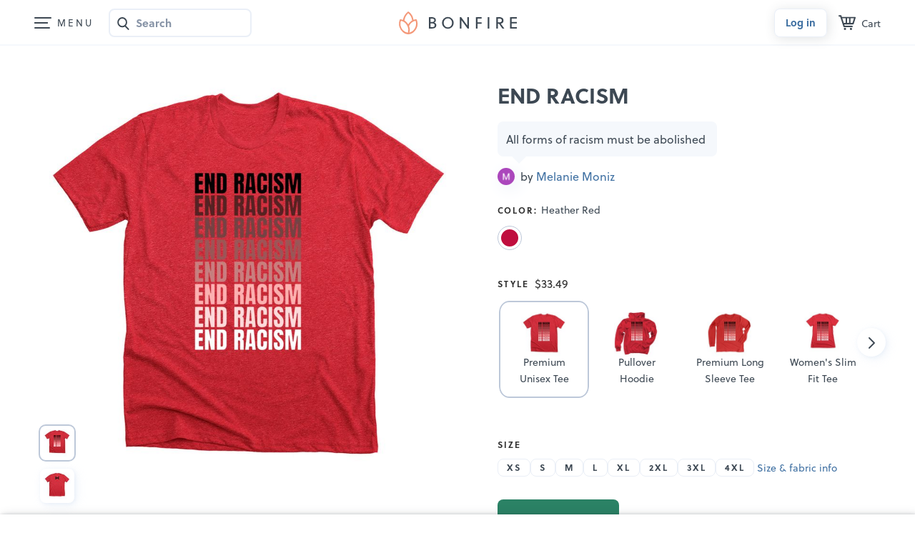

--- FILE ---
content_type: text/html; charset=utf-8
request_url: https://www.google.com/recaptcha/api2/anchor?ar=1&k=6LeCxK8qAAAAAGMfQOUPUf3O4yFZqEPf8UW15UZe&co=aHR0cHM6Ly93d3cuYm9uZmlyZS5jb206NDQz&hl=en&v=PoyoqOPhxBO7pBk68S4YbpHZ&size=invisible&anchor-ms=20000&execute-ms=30000&cb=36i2w7faqmtz
body_size: 48657
content:
<!DOCTYPE HTML><html dir="ltr" lang="en"><head><meta http-equiv="Content-Type" content="text/html; charset=UTF-8">
<meta http-equiv="X-UA-Compatible" content="IE=edge">
<title>reCAPTCHA</title>
<style type="text/css">
/* cyrillic-ext */
@font-face {
  font-family: 'Roboto';
  font-style: normal;
  font-weight: 400;
  font-stretch: 100%;
  src: url(//fonts.gstatic.com/s/roboto/v48/KFO7CnqEu92Fr1ME7kSn66aGLdTylUAMa3GUBHMdazTgWw.woff2) format('woff2');
  unicode-range: U+0460-052F, U+1C80-1C8A, U+20B4, U+2DE0-2DFF, U+A640-A69F, U+FE2E-FE2F;
}
/* cyrillic */
@font-face {
  font-family: 'Roboto';
  font-style: normal;
  font-weight: 400;
  font-stretch: 100%;
  src: url(//fonts.gstatic.com/s/roboto/v48/KFO7CnqEu92Fr1ME7kSn66aGLdTylUAMa3iUBHMdazTgWw.woff2) format('woff2');
  unicode-range: U+0301, U+0400-045F, U+0490-0491, U+04B0-04B1, U+2116;
}
/* greek-ext */
@font-face {
  font-family: 'Roboto';
  font-style: normal;
  font-weight: 400;
  font-stretch: 100%;
  src: url(//fonts.gstatic.com/s/roboto/v48/KFO7CnqEu92Fr1ME7kSn66aGLdTylUAMa3CUBHMdazTgWw.woff2) format('woff2');
  unicode-range: U+1F00-1FFF;
}
/* greek */
@font-face {
  font-family: 'Roboto';
  font-style: normal;
  font-weight: 400;
  font-stretch: 100%;
  src: url(//fonts.gstatic.com/s/roboto/v48/KFO7CnqEu92Fr1ME7kSn66aGLdTylUAMa3-UBHMdazTgWw.woff2) format('woff2');
  unicode-range: U+0370-0377, U+037A-037F, U+0384-038A, U+038C, U+038E-03A1, U+03A3-03FF;
}
/* math */
@font-face {
  font-family: 'Roboto';
  font-style: normal;
  font-weight: 400;
  font-stretch: 100%;
  src: url(//fonts.gstatic.com/s/roboto/v48/KFO7CnqEu92Fr1ME7kSn66aGLdTylUAMawCUBHMdazTgWw.woff2) format('woff2');
  unicode-range: U+0302-0303, U+0305, U+0307-0308, U+0310, U+0312, U+0315, U+031A, U+0326-0327, U+032C, U+032F-0330, U+0332-0333, U+0338, U+033A, U+0346, U+034D, U+0391-03A1, U+03A3-03A9, U+03B1-03C9, U+03D1, U+03D5-03D6, U+03F0-03F1, U+03F4-03F5, U+2016-2017, U+2034-2038, U+203C, U+2040, U+2043, U+2047, U+2050, U+2057, U+205F, U+2070-2071, U+2074-208E, U+2090-209C, U+20D0-20DC, U+20E1, U+20E5-20EF, U+2100-2112, U+2114-2115, U+2117-2121, U+2123-214F, U+2190, U+2192, U+2194-21AE, U+21B0-21E5, U+21F1-21F2, U+21F4-2211, U+2213-2214, U+2216-22FF, U+2308-230B, U+2310, U+2319, U+231C-2321, U+2336-237A, U+237C, U+2395, U+239B-23B7, U+23D0, U+23DC-23E1, U+2474-2475, U+25AF, U+25B3, U+25B7, U+25BD, U+25C1, U+25CA, U+25CC, U+25FB, U+266D-266F, U+27C0-27FF, U+2900-2AFF, U+2B0E-2B11, U+2B30-2B4C, U+2BFE, U+3030, U+FF5B, U+FF5D, U+1D400-1D7FF, U+1EE00-1EEFF;
}
/* symbols */
@font-face {
  font-family: 'Roboto';
  font-style: normal;
  font-weight: 400;
  font-stretch: 100%;
  src: url(//fonts.gstatic.com/s/roboto/v48/KFO7CnqEu92Fr1ME7kSn66aGLdTylUAMaxKUBHMdazTgWw.woff2) format('woff2');
  unicode-range: U+0001-000C, U+000E-001F, U+007F-009F, U+20DD-20E0, U+20E2-20E4, U+2150-218F, U+2190, U+2192, U+2194-2199, U+21AF, U+21E6-21F0, U+21F3, U+2218-2219, U+2299, U+22C4-22C6, U+2300-243F, U+2440-244A, U+2460-24FF, U+25A0-27BF, U+2800-28FF, U+2921-2922, U+2981, U+29BF, U+29EB, U+2B00-2BFF, U+4DC0-4DFF, U+FFF9-FFFB, U+10140-1018E, U+10190-1019C, U+101A0, U+101D0-101FD, U+102E0-102FB, U+10E60-10E7E, U+1D2C0-1D2D3, U+1D2E0-1D37F, U+1F000-1F0FF, U+1F100-1F1AD, U+1F1E6-1F1FF, U+1F30D-1F30F, U+1F315, U+1F31C, U+1F31E, U+1F320-1F32C, U+1F336, U+1F378, U+1F37D, U+1F382, U+1F393-1F39F, U+1F3A7-1F3A8, U+1F3AC-1F3AF, U+1F3C2, U+1F3C4-1F3C6, U+1F3CA-1F3CE, U+1F3D4-1F3E0, U+1F3ED, U+1F3F1-1F3F3, U+1F3F5-1F3F7, U+1F408, U+1F415, U+1F41F, U+1F426, U+1F43F, U+1F441-1F442, U+1F444, U+1F446-1F449, U+1F44C-1F44E, U+1F453, U+1F46A, U+1F47D, U+1F4A3, U+1F4B0, U+1F4B3, U+1F4B9, U+1F4BB, U+1F4BF, U+1F4C8-1F4CB, U+1F4D6, U+1F4DA, U+1F4DF, U+1F4E3-1F4E6, U+1F4EA-1F4ED, U+1F4F7, U+1F4F9-1F4FB, U+1F4FD-1F4FE, U+1F503, U+1F507-1F50B, U+1F50D, U+1F512-1F513, U+1F53E-1F54A, U+1F54F-1F5FA, U+1F610, U+1F650-1F67F, U+1F687, U+1F68D, U+1F691, U+1F694, U+1F698, U+1F6AD, U+1F6B2, U+1F6B9-1F6BA, U+1F6BC, U+1F6C6-1F6CF, U+1F6D3-1F6D7, U+1F6E0-1F6EA, U+1F6F0-1F6F3, U+1F6F7-1F6FC, U+1F700-1F7FF, U+1F800-1F80B, U+1F810-1F847, U+1F850-1F859, U+1F860-1F887, U+1F890-1F8AD, U+1F8B0-1F8BB, U+1F8C0-1F8C1, U+1F900-1F90B, U+1F93B, U+1F946, U+1F984, U+1F996, U+1F9E9, U+1FA00-1FA6F, U+1FA70-1FA7C, U+1FA80-1FA89, U+1FA8F-1FAC6, U+1FACE-1FADC, U+1FADF-1FAE9, U+1FAF0-1FAF8, U+1FB00-1FBFF;
}
/* vietnamese */
@font-face {
  font-family: 'Roboto';
  font-style: normal;
  font-weight: 400;
  font-stretch: 100%;
  src: url(//fonts.gstatic.com/s/roboto/v48/KFO7CnqEu92Fr1ME7kSn66aGLdTylUAMa3OUBHMdazTgWw.woff2) format('woff2');
  unicode-range: U+0102-0103, U+0110-0111, U+0128-0129, U+0168-0169, U+01A0-01A1, U+01AF-01B0, U+0300-0301, U+0303-0304, U+0308-0309, U+0323, U+0329, U+1EA0-1EF9, U+20AB;
}
/* latin-ext */
@font-face {
  font-family: 'Roboto';
  font-style: normal;
  font-weight: 400;
  font-stretch: 100%;
  src: url(//fonts.gstatic.com/s/roboto/v48/KFO7CnqEu92Fr1ME7kSn66aGLdTylUAMa3KUBHMdazTgWw.woff2) format('woff2');
  unicode-range: U+0100-02BA, U+02BD-02C5, U+02C7-02CC, U+02CE-02D7, U+02DD-02FF, U+0304, U+0308, U+0329, U+1D00-1DBF, U+1E00-1E9F, U+1EF2-1EFF, U+2020, U+20A0-20AB, U+20AD-20C0, U+2113, U+2C60-2C7F, U+A720-A7FF;
}
/* latin */
@font-face {
  font-family: 'Roboto';
  font-style: normal;
  font-weight: 400;
  font-stretch: 100%;
  src: url(//fonts.gstatic.com/s/roboto/v48/KFO7CnqEu92Fr1ME7kSn66aGLdTylUAMa3yUBHMdazQ.woff2) format('woff2');
  unicode-range: U+0000-00FF, U+0131, U+0152-0153, U+02BB-02BC, U+02C6, U+02DA, U+02DC, U+0304, U+0308, U+0329, U+2000-206F, U+20AC, U+2122, U+2191, U+2193, U+2212, U+2215, U+FEFF, U+FFFD;
}
/* cyrillic-ext */
@font-face {
  font-family: 'Roboto';
  font-style: normal;
  font-weight: 500;
  font-stretch: 100%;
  src: url(//fonts.gstatic.com/s/roboto/v48/KFO7CnqEu92Fr1ME7kSn66aGLdTylUAMa3GUBHMdazTgWw.woff2) format('woff2');
  unicode-range: U+0460-052F, U+1C80-1C8A, U+20B4, U+2DE0-2DFF, U+A640-A69F, U+FE2E-FE2F;
}
/* cyrillic */
@font-face {
  font-family: 'Roboto';
  font-style: normal;
  font-weight: 500;
  font-stretch: 100%;
  src: url(//fonts.gstatic.com/s/roboto/v48/KFO7CnqEu92Fr1ME7kSn66aGLdTylUAMa3iUBHMdazTgWw.woff2) format('woff2');
  unicode-range: U+0301, U+0400-045F, U+0490-0491, U+04B0-04B1, U+2116;
}
/* greek-ext */
@font-face {
  font-family: 'Roboto';
  font-style: normal;
  font-weight: 500;
  font-stretch: 100%;
  src: url(//fonts.gstatic.com/s/roboto/v48/KFO7CnqEu92Fr1ME7kSn66aGLdTylUAMa3CUBHMdazTgWw.woff2) format('woff2');
  unicode-range: U+1F00-1FFF;
}
/* greek */
@font-face {
  font-family: 'Roboto';
  font-style: normal;
  font-weight: 500;
  font-stretch: 100%;
  src: url(//fonts.gstatic.com/s/roboto/v48/KFO7CnqEu92Fr1ME7kSn66aGLdTylUAMa3-UBHMdazTgWw.woff2) format('woff2');
  unicode-range: U+0370-0377, U+037A-037F, U+0384-038A, U+038C, U+038E-03A1, U+03A3-03FF;
}
/* math */
@font-face {
  font-family: 'Roboto';
  font-style: normal;
  font-weight: 500;
  font-stretch: 100%;
  src: url(//fonts.gstatic.com/s/roboto/v48/KFO7CnqEu92Fr1ME7kSn66aGLdTylUAMawCUBHMdazTgWw.woff2) format('woff2');
  unicode-range: U+0302-0303, U+0305, U+0307-0308, U+0310, U+0312, U+0315, U+031A, U+0326-0327, U+032C, U+032F-0330, U+0332-0333, U+0338, U+033A, U+0346, U+034D, U+0391-03A1, U+03A3-03A9, U+03B1-03C9, U+03D1, U+03D5-03D6, U+03F0-03F1, U+03F4-03F5, U+2016-2017, U+2034-2038, U+203C, U+2040, U+2043, U+2047, U+2050, U+2057, U+205F, U+2070-2071, U+2074-208E, U+2090-209C, U+20D0-20DC, U+20E1, U+20E5-20EF, U+2100-2112, U+2114-2115, U+2117-2121, U+2123-214F, U+2190, U+2192, U+2194-21AE, U+21B0-21E5, U+21F1-21F2, U+21F4-2211, U+2213-2214, U+2216-22FF, U+2308-230B, U+2310, U+2319, U+231C-2321, U+2336-237A, U+237C, U+2395, U+239B-23B7, U+23D0, U+23DC-23E1, U+2474-2475, U+25AF, U+25B3, U+25B7, U+25BD, U+25C1, U+25CA, U+25CC, U+25FB, U+266D-266F, U+27C0-27FF, U+2900-2AFF, U+2B0E-2B11, U+2B30-2B4C, U+2BFE, U+3030, U+FF5B, U+FF5D, U+1D400-1D7FF, U+1EE00-1EEFF;
}
/* symbols */
@font-face {
  font-family: 'Roboto';
  font-style: normal;
  font-weight: 500;
  font-stretch: 100%;
  src: url(//fonts.gstatic.com/s/roboto/v48/KFO7CnqEu92Fr1ME7kSn66aGLdTylUAMaxKUBHMdazTgWw.woff2) format('woff2');
  unicode-range: U+0001-000C, U+000E-001F, U+007F-009F, U+20DD-20E0, U+20E2-20E4, U+2150-218F, U+2190, U+2192, U+2194-2199, U+21AF, U+21E6-21F0, U+21F3, U+2218-2219, U+2299, U+22C4-22C6, U+2300-243F, U+2440-244A, U+2460-24FF, U+25A0-27BF, U+2800-28FF, U+2921-2922, U+2981, U+29BF, U+29EB, U+2B00-2BFF, U+4DC0-4DFF, U+FFF9-FFFB, U+10140-1018E, U+10190-1019C, U+101A0, U+101D0-101FD, U+102E0-102FB, U+10E60-10E7E, U+1D2C0-1D2D3, U+1D2E0-1D37F, U+1F000-1F0FF, U+1F100-1F1AD, U+1F1E6-1F1FF, U+1F30D-1F30F, U+1F315, U+1F31C, U+1F31E, U+1F320-1F32C, U+1F336, U+1F378, U+1F37D, U+1F382, U+1F393-1F39F, U+1F3A7-1F3A8, U+1F3AC-1F3AF, U+1F3C2, U+1F3C4-1F3C6, U+1F3CA-1F3CE, U+1F3D4-1F3E0, U+1F3ED, U+1F3F1-1F3F3, U+1F3F5-1F3F7, U+1F408, U+1F415, U+1F41F, U+1F426, U+1F43F, U+1F441-1F442, U+1F444, U+1F446-1F449, U+1F44C-1F44E, U+1F453, U+1F46A, U+1F47D, U+1F4A3, U+1F4B0, U+1F4B3, U+1F4B9, U+1F4BB, U+1F4BF, U+1F4C8-1F4CB, U+1F4D6, U+1F4DA, U+1F4DF, U+1F4E3-1F4E6, U+1F4EA-1F4ED, U+1F4F7, U+1F4F9-1F4FB, U+1F4FD-1F4FE, U+1F503, U+1F507-1F50B, U+1F50D, U+1F512-1F513, U+1F53E-1F54A, U+1F54F-1F5FA, U+1F610, U+1F650-1F67F, U+1F687, U+1F68D, U+1F691, U+1F694, U+1F698, U+1F6AD, U+1F6B2, U+1F6B9-1F6BA, U+1F6BC, U+1F6C6-1F6CF, U+1F6D3-1F6D7, U+1F6E0-1F6EA, U+1F6F0-1F6F3, U+1F6F7-1F6FC, U+1F700-1F7FF, U+1F800-1F80B, U+1F810-1F847, U+1F850-1F859, U+1F860-1F887, U+1F890-1F8AD, U+1F8B0-1F8BB, U+1F8C0-1F8C1, U+1F900-1F90B, U+1F93B, U+1F946, U+1F984, U+1F996, U+1F9E9, U+1FA00-1FA6F, U+1FA70-1FA7C, U+1FA80-1FA89, U+1FA8F-1FAC6, U+1FACE-1FADC, U+1FADF-1FAE9, U+1FAF0-1FAF8, U+1FB00-1FBFF;
}
/* vietnamese */
@font-face {
  font-family: 'Roboto';
  font-style: normal;
  font-weight: 500;
  font-stretch: 100%;
  src: url(//fonts.gstatic.com/s/roboto/v48/KFO7CnqEu92Fr1ME7kSn66aGLdTylUAMa3OUBHMdazTgWw.woff2) format('woff2');
  unicode-range: U+0102-0103, U+0110-0111, U+0128-0129, U+0168-0169, U+01A0-01A1, U+01AF-01B0, U+0300-0301, U+0303-0304, U+0308-0309, U+0323, U+0329, U+1EA0-1EF9, U+20AB;
}
/* latin-ext */
@font-face {
  font-family: 'Roboto';
  font-style: normal;
  font-weight: 500;
  font-stretch: 100%;
  src: url(//fonts.gstatic.com/s/roboto/v48/KFO7CnqEu92Fr1ME7kSn66aGLdTylUAMa3KUBHMdazTgWw.woff2) format('woff2');
  unicode-range: U+0100-02BA, U+02BD-02C5, U+02C7-02CC, U+02CE-02D7, U+02DD-02FF, U+0304, U+0308, U+0329, U+1D00-1DBF, U+1E00-1E9F, U+1EF2-1EFF, U+2020, U+20A0-20AB, U+20AD-20C0, U+2113, U+2C60-2C7F, U+A720-A7FF;
}
/* latin */
@font-face {
  font-family: 'Roboto';
  font-style: normal;
  font-weight: 500;
  font-stretch: 100%;
  src: url(//fonts.gstatic.com/s/roboto/v48/KFO7CnqEu92Fr1ME7kSn66aGLdTylUAMa3yUBHMdazQ.woff2) format('woff2');
  unicode-range: U+0000-00FF, U+0131, U+0152-0153, U+02BB-02BC, U+02C6, U+02DA, U+02DC, U+0304, U+0308, U+0329, U+2000-206F, U+20AC, U+2122, U+2191, U+2193, U+2212, U+2215, U+FEFF, U+FFFD;
}
/* cyrillic-ext */
@font-face {
  font-family: 'Roboto';
  font-style: normal;
  font-weight: 900;
  font-stretch: 100%;
  src: url(//fonts.gstatic.com/s/roboto/v48/KFO7CnqEu92Fr1ME7kSn66aGLdTylUAMa3GUBHMdazTgWw.woff2) format('woff2');
  unicode-range: U+0460-052F, U+1C80-1C8A, U+20B4, U+2DE0-2DFF, U+A640-A69F, U+FE2E-FE2F;
}
/* cyrillic */
@font-face {
  font-family: 'Roboto';
  font-style: normal;
  font-weight: 900;
  font-stretch: 100%;
  src: url(//fonts.gstatic.com/s/roboto/v48/KFO7CnqEu92Fr1ME7kSn66aGLdTylUAMa3iUBHMdazTgWw.woff2) format('woff2');
  unicode-range: U+0301, U+0400-045F, U+0490-0491, U+04B0-04B1, U+2116;
}
/* greek-ext */
@font-face {
  font-family: 'Roboto';
  font-style: normal;
  font-weight: 900;
  font-stretch: 100%;
  src: url(//fonts.gstatic.com/s/roboto/v48/KFO7CnqEu92Fr1ME7kSn66aGLdTylUAMa3CUBHMdazTgWw.woff2) format('woff2');
  unicode-range: U+1F00-1FFF;
}
/* greek */
@font-face {
  font-family: 'Roboto';
  font-style: normal;
  font-weight: 900;
  font-stretch: 100%;
  src: url(//fonts.gstatic.com/s/roboto/v48/KFO7CnqEu92Fr1ME7kSn66aGLdTylUAMa3-UBHMdazTgWw.woff2) format('woff2');
  unicode-range: U+0370-0377, U+037A-037F, U+0384-038A, U+038C, U+038E-03A1, U+03A3-03FF;
}
/* math */
@font-face {
  font-family: 'Roboto';
  font-style: normal;
  font-weight: 900;
  font-stretch: 100%;
  src: url(//fonts.gstatic.com/s/roboto/v48/KFO7CnqEu92Fr1ME7kSn66aGLdTylUAMawCUBHMdazTgWw.woff2) format('woff2');
  unicode-range: U+0302-0303, U+0305, U+0307-0308, U+0310, U+0312, U+0315, U+031A, U+0326-0327, U+032C, U+032F-0330, U+0332-0333, U+0338, U+033A, U+0346, U+034D, U+0391-03A1, U+03A3-03A9, U+03B1-03C9, U+03D1, U+03D5-03D6, U+03F0-03F1, U+03F4-03F5, U+2016-2017, U+2034-2038, U+203C, U+2040, U+2043, U+2047, U+2050, U+2057, U+205F, U+2070-2071, U+2074-208E, U+2090-209C, U+20D0-20DC, U+20E1, U+20E5-20EF, U+2100-2112, U+2114-2115, U+2117-2121, U+2123-214F, U+2190, U+2192, U+2194-21AE, U+21B0-21E5, U+21F1-21F2, U+21F4-2211, U+2213-2214, U+2216-22FF, U+2308-230B, U+2310, U+2319, U+231C-2321, U+2336-237A, U+237C, U+2395, U+239B-23B7, U+23D0, U+23DC-23E1, U+2474-2475, U+25AF, U+25B3, U+25B7, U+25BD, U+25C1, U+25CA, U+25CC, U+25FB, U+266D-266F, U+27C0-27FF, U+2900-2AFF, U+2B0E-2B11, U+2B30-2B4C, U+2BFE, U+3030, U+FF5B, U+FF5D, U+1D400-1D7FF, U+1EE00-1EEFF;
}
/* symbols */
@font-face {
  font-family: 'Roboto';
  font-style: normal;
  font-weight: 900;
  font-stretch: 100%;
  src: url(//fonts.gstatic.com/s/roboto/v48/KFO7CnqEu92Fr1ME7kSn66aGLdTylUAMaxKUBHMdazTgWw.woff2) format('woff2');
  unicode-range: U+0001-000C, U+000E-001F, U+007F-009F, U+20DD-20E0, U+20E2-20E4, U+2150-218F, U+2190, U+2192, U+2194-2199, U+21AF, U+21E6-21F0, U+21F3, U+2218-2219, U+2299, U+22C4-22C6, U+2300-243F, U+2440-244A, U+2460-24FF, U+25A0-27BF, U+2800-28FF, U+2921-2922, U+2981, U+29BF, U+29EB, U+2B00-2BFF, U+4DC0-4DFF, U+FFF9-FFFB, U+10140-1018E, U+10190-1019C, U+101A0, U+101D0-101FD, U+102E0-102FB, U+10E60-10E7E, U+1D2C0-1D2D3, U+1D2E0-1D37F, U+1F000-1F0FF, U+1F100-1F1AD, U+1F1E6-1F1FF, U+1F30D-1F30F, U+1F315, U+1F31C, U+1F31E, U+1F320-1F32C, U+1F336, U+1F378, U+1F37D, U+1F382, U+1F393-1F39F, U+1F3A7-1F3A8, U+1F3AC-1F3AF, U+1F3C2, U+1F3C4-1F3C6, U+1F3CA-1F3CE, U+1F3D4-1F3E0, U+1F3ED, U+1F3F1-1F3F3, U+1F3F5-1F3F7, U+1F408, U+1F415, U+1F41F, U+1F426, U+1F43F, U+1F441-1F442, U+1F444, U+1F446-1F449, U+1F44C-1F44E, U+1F453, U+1F46A, U+1F47D, U+1F4A3, U+1F4B0, U+1F4B3, U+1F4B9, U+1F4BB, U+1F4BF, U+1F4C8-1F4CB, U+1F4D6, U+1F4DA, U+1F4DF, U+1F4E3-1F4E6, U+1F4EA-1F4ED, U+1F4F7, U+1F4F9-1F4FB, U+1F4FD-1F4FE, U+1F503, U+1F507-1F50B, U+1F50D, U+1F512-1F513, U+1F53E-1F54A, U+1F54F-1F5FA, U+1F610, U+1F650-1F67F, U+1F687, U+1F68D, U+1F691, U+1F694, U+1F698, U+1F6AD, U+1F6B2, U+1F6B9-1F6BA, U+1F6BC, U+1F6C6-1F6CF, U+1F6D3-1F6D7, U+1F6E0-1F6EA, U+1F6F0-1F6F3, U+1F6F7-1F6FC, U+1F700-1F7FF, U+1F800-1F80B, U+1F810-1F847, U+1F850-1F859, U+1F860-1F887, U+1F890-1F8AD, U+1F8B0-1F8BB, U+1F8C0-1F8C1, U+1F900-1F90B, U+1F93B, U+1F946, U+1F984, U+1F996, U+1F9E9, U+1FA00-1FA6F, U+1FA70-1FA7C, U+1FA80-1FA89, U+1FA8F-1FAC6, U+1FACE-1FADC, U+1FADF-1FAE9, U+1FAF0-1FAF8, U+1FB00-1FBFF;
}
/* vietnamese */
@font-face {
  font-family: 'Roboto';
  font-style: normal;
  font-weight: 900;
  font-stretch: 100%;
  src: url(//fonts.gstatic.com/s/roboto/v48/KFO7CnqEu92Fr1ME7kSn66aGLdTylUAMa3OUBHMdazTgWw.woff2) format('woff2');
  unicode-range: U+0102-0103, U+0110-0111, U+0128-0129, U+0168-0169, U+01A0-01A1, U+01AF-01B0, U+0300-0301, U+0303-0304, U+0308-0309, U+0323, U+0329, U+1EA0-1EF9, U+20AB;
}
/* latin-ext */
@font-face {
  font-family: 'Roboto';
  font-style: normal;
  font-weight: 900;
  font-stretch: 100%;
  src: url(//fonts.gstatic.com/s/roboto/v48/KFO7CnqEu92Fr1ME7kSn66aGLdTylUAMa3KUBHMdazTgWw.woff2) format('woff2');
  unicode-range: U+0100-02BA, U+02BD-02C5, U+02C7-02CC, U+02CE-02D7, U+02DD-02FF, U+0304, U+0308, U+0329, U+1D00-1DBF, U+1E00-1E9F, U+1EF2-1EFF, U+2020, U+20A0-20AB, U+20AD-20C0, U+2113, U+2C60-2C7F, U+A720-A7FF;
}
/* latin */
@font-face {
  font-family: 'Roboto';
  font-style: normal;
  font-weight: 900;
  font-stretch: 100%;
  src: url(//fonts.gstatic.com/s/roboto/v48/KFO7CnqEu92Fr1ME7kSn66aGLdTylUAMa3yUBHMdazQ.woff2) format('woff2');
  unicode-range: U+0000-00FF, U+0131, U+0152-0153, U+02BB-02BC, U+02C6, U+02DA, U+02DC, U+0304, U+0308, U+0329, U+2000-206F, U+20AC, U+2122, U+2191, U+2193, U+2212, U+2215, U+FEFF, U+FFFD;
}

</style>
<link rel="stylesheet" type="text/css" href="https://www.gstatic.com/recaptcha/releases/PoyoqOPhxBO7pBk68S4YbpHZ/styles__ltr.css">
<script nonce="9zTp-JlKB1mYClxVI5ngMQ" type="text/javascript">window['__recaptcha_api'] = 'https://www.google.com/recaptcha/api2/';</script>
<script type="text/javascript" src="https://www.gstatic.com/recaptcha/releases/PoyoqOPhxBO7pBk68S4YbpHZ/recaptcha__en.js" nonce="9zTp-JlKB1mYClxVI5ngMQ">
      
    </script></head>
<body><div id="rc-anchor-alert" class="rc-anchor-alert"></div>
<input type="hidden" id="recaptcha-token" value="[base64]">
<script type="text/javascript" nonce="9zTp-JlKB1mYClxVI5ngMQ">
      recaptcha.anchor.Main.init("[\x22ainput\x22,[\x22bgdata\x22,\x22\x22,\[base64]/[base64]/[base64]/[base64]/[base64]/UltsKytdPUU6KEU8MjA0OD9SW2wrK109RT4+NnwxOTI6KChFJjY0NTEyKT09NTUyOTYmJk0rMTxjLmxlbmd0aCYmKGMuY2hhckNvZGVBdChNKzEpJjY0NTEyKT09NTYzMjA/[base64]/[base64]/[base64]/[base64]/[base64]/[base64]/[base64]\x22,\[base64]\\u003d\\u003d\x22,\x22w6IsCG0dOSx0wovCsjQRc0jCsXU0KsKVWAsWOUhgRQ91C8O5w4bCqcK/w7tsw7EMV8KmNcOxwrVBwrHDv8O0LgwKODnDjcOgw7hKZcOXwp/CmEZaw5TDpxHCscKTFsKFw4VOHkM5ODtNwqlCZALDnMKNOcOmSsKSdsKkwr7Dr8OYeHRpChHCg8OcUX/Cu3/DnwAUw7hbCMO0wotHw4rCkVRxw7HDm8KqwrZUDsKUwpnCk3HDlsK9w7ZzPDQFwrXCscO6wrPCiyg3WWouKWPCjcKMwrHCqMODwqdKw7IYw5TChMOJw7Zsd0/CiU/[base64]/[base64]/CimNPw5h6wqDCrCdgwq3CmjDDn1grWTzDijPDjzZbw5gxbcKLGcKSLU7DiMOXwpHCucKSwrnDgcOqB8KrasOTwoN+wp3DicKywpITwo/DlsKJBnDCqwk/woPDgRDCv13CsMK0wrM4wqrComTCty9YJcOXw6fChsOeJTrCjsOXwosQw4jChhrCvcOEfMOOwqrDgsKswr4/AsOEHMOGw6fDqhrCksOiwq/ChE7DgTgrVcO4ScKjScKhw5gywpXDoicJPMO2w4nCqX0+G8OowprDu8OQGsK3w53DlsOzw7dpaklWwooHAcK3w5rDsiYwwqvDnm/CswLDtsKPw7kPZ8KTwrVSJihvw53DpElKTWUsTcKXUcOuXhTChk/CuGsrIgsUw7jCsHgJI8KHD8O1ZCjDpU5TOMKHw7MsdsOfwqVyesKhwrTCg1U3Ql9YJjsNE8K4w7TDrsK3bMKsw5lvw7vCvDTCpjhNw5/CjGrCjsKWwrgiw7bDv2XCjWFewo8/w6zDmAQDwoAOw5XCrH/[base64]/DnMOzwovDiGHDng1HwrDCkcK8wpsCKn9Tw7xYw7ALw4vCjl5jW3TCuxnDkRBeKBgBNsOUfEAOwpp5RzFLdRfDuGUJwrzDrMKxwpkiMg/[base64]/[base64]/[base64]/Cs2fDlsKZQHfCvsOUYANXKsOMwq4IAmrDs3fCnzbDo8KvAlnCrsO4wpoJJzMmJkHDlQzCs8O/Jg5lw516GwTDgcKQw5lbw7gaccKpw4QuwqrCtcOQw4QOA1ZQRTTDs8KFKz/CocKAw5/CvsKRw7gNAsO9V0pwWzfDtMO5woxfPVnCvsKWwrdyTTVbwrsNP3/[base64]/[base64]/[base64]/CgMOjDMO+c3TCqU/Cn8O6Z2sbLMK3MsK6LCcwYMO7F8ONBcK2dcKHAxQUF10wRcONIQkRfD7Dukhsw6JdZB1dYcOiXCfCk1Vfw7JXwqFcal5zw5zDmsKMXmhqwrF8w5N1w4TDvGTDpVHCssKRJQfCmH7ChsOyCsKKw7ciccKAKBvCisK+w5zDg0/DqGbDh15Nwq/Djh3CscORbsOYUCVPW2jCqMKvwqZlw6hEw7pRw47DmsKlfMKKWsOcwqk4VwZYEcOeYnAQwoMKAkIlw5sQwqBAFQASKV5Owp3Dmn3DmGrDh8Ofwqp6w6XDhR/DmMOBdGLCv2pAwrnCrhdOTRHDpSBnw6fDvl0Swq/[base64]/CvcO5Y8K6CMOdesKuNE/CkTjCqwfDtjc3JXJHTFMIw4suw4XCqiPDhcKVcmN2NT7DgsKJw74xw4F9TgXDu8OFwrjDgcOUw5XCrzbDvMO/w4YLwpjDvMKEw45sCSTDjMKsTsK3OsKFYcKQF8OkLsKnL1hTaAnDk2LCnMOuEkXCq8K9w5DCsMO4w6HCpT/Clz4Ww4nCvkEPcC/DoWZ+w43DunvCjkdZWwDDk1pzF8KUwrgJCF/DvsONEsOkw4HCicKEwqjDrcODwp4Vw5pdwpvCrngNP1lzKsK3w4wTw7d/[base64]/[base64]/[base64]/wpoQw4TClsOeQ2PCmMKYw6lOwqVKw4/Ch8KeJE5FBMOwIsKpD37CuzbDjMK2woggwohNwrDCqmYAZFnCgcKkwr7DuMKUw6nCjQcrPGgBw5M1w47Co0RvIVbCg1XDv8OUw6TDuhDCksK1EXzCpMO+XE7DmcKkw7o5ecKKw5DCvUzDpMOMIcK1YsKHwpvCkxTClcKIQsOCwq7DtwRMw4J7TcOCwo/Dk1wJwqQUwp7CukXDqB8qw4HCqWfDhRgtEMKuMU3Cp25yFsKGCCkjO8KBGsK8FhPCgSnDosOxYxt8w5lUwqUZM8Kww4fDtcKCRF3DnsOVwq4gw78pwqhUcDjCh8Kkwqg1woPDiRzDug7CncKqYMKtV3o/AjpIwrfDmDw1wp7DucKkwqbDgQJnEVrCs8OBDcOSwpBsWz8/bMK6N8OFMSl6SX3DvcO4TgBdwpNgwps/HcOJw7zDmsOnMcOYw4oWWMOLwqzCpUbDuxFgCH9YM8ORw4Mdw59tY0pNw43DtX/DicKlcsOAQ2DDjsK7w5Jew4IQY8OuAnLDikTChMOMwoliR8KmYVkFw57Cs8O/w5BCw7PDjMKtVMOjThJQwoR2HHNHw49swrnCkB7DmiPCgcOAwr3DjMKLUxPDgsKFD3JCw7rDtDwiw78aQAEdw4DDksOmwrfDi8K1QMODwqnCvcO1BcK4TMOgAsOZwpUFScOpHMKaDcK0P0PCvXrCpXHCusKSEz3CpcKzVVDDssK/NsKHSsKGNMO8woXDnhfDqsO3w406PsK9UMOhH1cVc8Omw5/DqsKTw4Ydwo/DlTnChcOLFC/Dh8K2VwZiwq7DpcKBwqE8wrDDhyzCpMO6w6REwpfCncOmM8KFw79vdkwhT2/Dk8O1FcKWwpXDoHbDm8KSw7/CvsK3wr7DvSgnBRPCnBLCpykIGFZawqIxUMKeFlFfw57CpgvDonDChcK4DcK/[base64]/w5vCu8OaNhDCpD5BD8Oiwogjw7kPw7zConPCosKpw7Z7Ph1iwrIOwpwkwpAHJkEbwpbDhsKAIcOKw43Ck1MewrsddDByw5XCnsKswrVKwrjDkEIrw6fDpF9lQ8KaEcOSwrvCtkd6woDDkQUQBgTChDwww6AHw7LCtUw+woV3aFLCocKZwpzDp3/DtsOuw6kNa8KtM8K8LQt4wo7DqzTDtsKUbRoVOTk3OTrCm1h7W1oGwqIbWzBPWsKOw6JywpfCmsO8woHDqMOQDX89wrbCgsKCMWozw7zDpXAvKMKmCHJEbxTDu8KLw5DCmcOEE8OSA0d/wp58b0fCscOhSzjCp8OAOMOzembCtcOzHRMaZ8OeP3jDvsOBfMK+w7vCtT5rwrzCtmgdecOPIsOrYGMNwrnCiANzw65bDgY+bSVTBsORTlhjwqsVw5nCklAbTzbDrgzDl8K9JFEmw5MswrJsDsOFF2JEwoPDrcKiw6gew7/DtFnCvcOrASlmXhojwolgesKTwrzCiAo4w6XCrjwhUAbDtcO4w4TCrMONwoY4w6vDojdNwpjCjsOpOsKHwoo3wrDDjnzDp8OlNAd2A8Oawos4FUghw6pfIGY2A8O7J8OAw7fDpsOAEzwzJzcdKMK+w4ZHwqJGFSrCtyxuw4TDj0Ihw4g/w6zCtGwZUXvCo8OCw6B7M8OqwrbDjmrDrMOTwrPDpMObaMOkw6nCoGAqwqdicsK2w6DDo8OvGX4lw4HDqSTCkcOzRk7DisKhwobCl8OYwrXDtUXDjcKCw6XCkVwfGEQESD9hEMKQOk9AOi9XESPCpRnDq0JSw6nDjxw7I8Onw5URwqbDti3Dgw/Dv8KewrZhd2EFYsOtYQbCrsOSHAPDs8OHw7tAwrduOMOZw4x6dcOtdDRRE8ONwpfDlDt+w5PCqxDDvkvCk2LDncKnwq17w4jCsA3DkwJ8w4cawo/[base64]/[base64]/CkDbDksOpw4Fewq9ww5gwc0TDt0zDmmrDo8OXLHgSccOSAnwedFLCokExC3PCg0VZR8OawoITIhQTSRbDnsKXHERew7HDqQTDtMOmw68rJELDo8O2CVjDlTlFVMK7akYxw5rCkk/[base64]/CqcKQOMKuw7TCplDDlMOjHsOURcOPbVwnw6Y9RcONU8OrDsOsw5bDjAfCv8KEw4wafsKyFWDCoUlRwr1ObcO5EXtcLsObw7JGSV/CunHDpHfCq1/Cj1Edwo0Sw4fCnRXCsCoHw6tYw5/CthnDlcOiT3nCoFDCj8O+wqrDosONCW3DqcO6w7gBw4PCv8KFwonDqzRCPDMbw4xhw6AzFTvCsRgRw4zCiMO/[base64]/[base64]/w59fw5/CksOBw5NGOsK/ZMO/[base64]/DjcK3TSXCjX7Dmkg/wqnCmMOlwqYYwqzCj8KHU8KVw77CjcKawocpUcKTw47CminCh3DCrC/[base64]/[base64]/Dm8Kzw5t4J8O3DMKqf0LCtS7Cm0U4W3jCt8Ofwql7anZPwrrDoWkZIATDhWpCLMK5AwpBw7fCr3LCnkcqwr9tw6x3QADCjcKMFwgNIhNnw5bDtjVKwpfDqsKYXgLCosKMw4LDqkzDkj7CtMKKwr/Cq8Kxw4oUccO3wr/[base64]/CsMKoWsOhK8OtM3HDnRDDrQ3Ci8OqwoXCr8KRw5w/SMOFw5oYKh3DgFDCh2nCplfDrSMYWHfDqsOOw6DDjcKSwqfCmU9oal3ClXtTbcK8w6TCjcKJwp7Dpi3CjA4dfBQPJV1pXX/DrGXCu8Kiw4XCr8KICcKNwrbDjcKfVUjDknbCjVrCjsOQDsOAw5fDv8K0w7TCu8OhJjpJw7t3wr3DhUtXwpTCvMOzw69ow74Owr/Cm8KHUQvDmn7DmsKIwqoGw6FPZ8Krwp/[base64]/Cl8OQwp7DlMOrO8OdTHHCq8KTdcOuMhQVB3Rgd1jCiGpHwqHCmnDDonDCu8OgCMOqLXwOM0bDu8KQw5IvKQ3CqMOcwqvDqcKLw4p4MsKfw5lqF8K/E8KDRsKpwr3Dl8KdcG3CuD16K3ohw4MZV8OFeAx/bsKfwpnCs8KPw6dYP8Ocw4bDqh0IwpXDtMORw7XDosK1wpFcw6fCm3rDrAjDv8K6wqvCuMOAwrnCjcONw5/Ct8OFHXsUHMKWw7Zrwqw+FG7Cj3/DoMK+wrzDrsOyH8KQwrXCuMOfG2wrEwE3DcK4TMOOwoTDkGLChEAwwpLChcK5w7vDhD7DnmbDgAPCqnnCrn4tw5g9wrkBw7JcwoTDlRcvw5NMw7fCusOTaMKww5gPVsKFw7fDmiPCq2Nfb3R9LMOiYWjCq8Kfw6BDBzHCpcKWAcOKAiovwo1zfChqKxlowo8/[base64]/[base64]/[base64]/CqcK2P8OWCcObw4NJTWPCpDLDnEd0wrJSEsK2w5DDrMKxKcK/YlDDmsONWsOHFcOCOU/Cv8KswrvCgT7DpxJWwogubMKDwoAFw4/CnMOoGUDDmMOLwrc0Gipxw5QjTTNNw7VlaMKFwpDDmsO3bVU0Fl3Dn8KBw5rClGnCsMOACMO1KW/DtMKzB0jDqQtCJHVlRMKLw6/Dp8Kvwq3DpDodNMKLKl7Cj00jwotow6TCicKoBBdYK8KQfMOaSA/[base64]/CskUVwrdtwoDCgk4gw7bDjm3DscOUwpTDjsKwIcKiVHhrw7nDuxkwHsKIwp8ZwoFBw553DR0zf8Kww70TFi9+w5hmwpDDgEgfV8OEWxEkFHLCuV3Dgnl7wpViw4TDnMOiL8KhZGsDcsOqGcK/[base64]/Dg8OUwpIJwrLCqcOZHcKRwp4tw47CqsKEwq7DlcKqwp3DtWfCjyrDniRbK8KDB8OrdBdzwoxswp5two/[base64]/[base64]/DqsOGwoPClcKKN8KbwqYUwrk8a14vQXBCw7ZGw6LDj0LDgMO5wqrCk8K6wpbDkMKqdVdvCjIHLU15AVPDo8KPwpxQw7V5IcOidsOJw4TCksOfGMOkwoHDlXQPO8OjDnfDklUuw6HCvhXCtH9sacO1w5kHw4jCoE4/Kh7DjsKxw6gVFsOCw5/Dv8ONdcO9wroAIwTCslXDpD1vw4rCtFxKRcOeE37DsAdCw7p1bcKEPMKqF8K5VlsEwrc4wot5w4Ykw4NOw5DDjQsUVmxmHsKpwqE9B8OgwrXDscOFOcKww4/DoHh4I8OtS8K1TGbDlz4nwpNlw6jCrmJCTARHw73Cun0pwpV0E8OyB8OPMx0lOxRlwrzCgV53wqDCu0fDqTHDu8KmSk7CgEleGsOBw7B4w44pKMOEO0EuScOzU8Kmw6Nsw5czGwVLcsOjw4TCtsOzLcKzKTbCgsKXfcKVwo/DisOKw5gKw7bCmMOvwpxgJxgcw6rDtsOXQXjDtcOZTsODwpR3bsO7dBBcXzrCmMOoWcOQwqjCrsOHYXPDkR7Dm2vCig9oHMOXL8Ohw4/DmMObw7IdwpRSZTtCMsOaw44EU8OFCAXCu8KeYxHDlTYZB1teMVnCiMKlwox/PSjCjcOSdkXDjBrCo8KOw4BjGsOfwqrCrsKebsOORUjDrcKIw5kowr3ClMKNw7jDu3DCvnwPw6kFwoI9w6DClsKmwq3DpsOnZcKlLMKuw6tlwpLDi8KCwoZ7w6PCpABgMsKeFMOcSWHCt8K/F3vClMO1w49zw7lRw7YcJcOna8KWw6I0w5TCuXHDjcKMwprChsOxSz0bw4succKPa8OPVcKEZMOGUCnCtUFBwrLDk8OlwoTCq0hrQcKYDl8LesKWw7k5wrZQDWzDrRNlw4R9w6/ChMKww65TC8OjwqDCh8OpEl3DosKnw4xDwp9Yw6hGY8O3w7tRwoAtJF/CuBvCqcKWwqY4w4xpwp7CssKhfsKVSDXDuMOBRsO+ImLCtMK1Dg7Cpg5fZBbDlCrDjWwqR8OzFsK+wqzDjMK7P8K1wqJrw50AUF8Zwos/w67Co8OlYcKOwow5wqYAAcKcwrnCs8OhwrYVIMKPw6R/wpjCsmfCssKzw63CnMKvw65gH8Kue8KVwoLDnBrCvsKwwoMiHFUMVW7CmMKiUGYHKMKacTLCkcOJwpTDsR5Pw7nCnEfCrHHCsTVpMMKswofCsEx3wqvCkQJgwpLCmkvCh8KXPkg7wpjCgcKqworDnXzCucO6CcOIZgASM2ddSsO/woDDjlxsXBnDtsOgwp/[base64]/CkAnCnRYSwrFxHhojw5jDkERAcE7CmB5Iw6/ChQTCjFcNw58sMsO9w5vCoTnDo8KJw6wmwovCslRnwqZIf8OTcMKHbsKpc1/DqVx2J1BpH8O9DgYaw7bCkmPChMKmw7rCl8KdVDxyw5Ibw6ldeyFWw7HDh2vCpMK5NQ3CkhHCrRjCusK3NUQET3gbwoXCssO1LcKzw4HCkMKFDcKofcOHGhPCsMOIHX7CmMOUJStEw589ZgAYwrRjwo4oPsOTwq0XwozCtsOUwoR/MlfCrUpPKm/DnnXDg8KLw5DDs8OuIMO+wpjDgHppw7xna8KMw49wU1nCmsKWQ8KowpV6woQKZU0RAcOUw7/[base64]/Ck8KMwqkew69Ww4rCn1gwwpHCqD/Dr8KSw4LCmHrDohbDrMOpHzgDA8O1w5FfwpjCvMOwwr8gwrh8w6g8RsO1wr7Dg8KNFCfCgcOqwrE+w6DDvBg9w5nDv8KXI1wzfxLDsB5PJMO5fWHDoMKgwp/ChAjCicOnwpPDisK+wqBPd8KCacOAXcOEwqrDoXFvwptcwpXCn2kgMsKhacKTd2fClXMiFcK6wo7Dh8OzNQ0IJEPCt2bDunbCgUQXO8OhZcO5ckHCk1fDhwvDjHnDqMOKdMOhwqzCosKiwqh1MBzDisO9CMO5wq3CssKpNMKPay5LRF/DsMOVO8OpAUgAw5lRw5XDpR4aw4XClcKwwp4Yw6YMVWIRJBlGwqJMwpTCo1EmXsK9w5jCiAAtJCrDrilXDsKwSsOLXWbDkMOywoZPLcKxBDFGwrU8w4nDv8OiCiTCnlbDjcKQHX0Aw6fDk8Ksw5bCksO7wp7CsWUMwozChBnCi8OkFGIFeiYJwr/CqsOQw5TCicK6w7Y3NSIjTAEqw5nClkfDinfCvsOYw7/ChMK0aVjDl23ClMOow7vDj8Kowr0JChnCphoJFhzCkMOqPkvCjU3CjcO1wqrCug0XZCt0w47DnGfClDhuNn5Fw5vDrxxdfBZeO8KmRMOMADbDsMKFScOkw6EvaWR/wrLCrsOaIcKgGyQJEsOyw6zCkjPCjHUjwqTDucKKwobCsMOLw43CqcK5wo8Lw7PCscKFCcKMwpTCoyJewrUneCnCucKqw4jCiMKMIMKdcEvDnsOAST3DlkDDvcOZw44tFMKCw6vDpUnCv8KnaBp7NsKZacOrwoPDjMK/wqEawpnCp0sKw4nCscKUw5BBSMOOfcKOMUzDkcOjUcKiwrlZaloFQsOSw69WwochI8OYdcO7wrLCnTDCtcKdDsO5cS7DhMO6OsKbJsOkwpANwq/DlsKBQU0aN8O0dh4Gw6hnw4tIfDcDacOldD5uHMKvPCPDtlLCj8Knw5JDwqzCh8KPw5XCj8OhY0o+w7VOdcKvXTbDusOBwqhrZgZnwozCiRHDsWwkNcOZw7dzwqxRTMKLUsOiw5/Ds1QwawVaXWDDu1zCuzLCvcKfwoTDnsOQS8OsMk9Lw53Dtn8zRcKew4bChl8JcUrCvgJUwo1pLsKfXSvDk8OYBsK/ZRVrd0kyOMOtTQ/[base64]/w5BtZ8K3c8OMOcODIk1zwr/CplrDp8KHwrbDgMOeeMKrS24VDE8FMFpIwrUYEGTDlsOHwpUWfCoFw7EqekfCq8Oqw7vCunPCl8OQV8OeGcK2wro0YsOMUQcSUXE+W27DgTvDtMKAe8K6w43Cm8KhSAPCjsK/RAXDksKoLGUOX8KuRMO/woXCpjXCn8KOwrrDocK/wqTDvFx3KRY5wrIUYCzDv8K3w6QSw48Ow7wUwrPDrcKPDA8kw7hpwrLCgTvDocO7PMOBNMOWwpjCnsKaTVYBwqcyai07BsKkwobCnC7Dm8OJw7AgDsKgLz8jw4rDpHzDni7CpU7CqsKiwoB3C8K5wq3ClsKyEMKXw7hgwrXCqVTDgcK/RsKTwpQxwp0aVUILwpvCicODRkFPwr5jw67Cpnplw5EkGCYJw7Auw7vCkcOcOkkoRQ/[base64]/wqnDjmLClwwRw6Z/[base64]/amnDrTPCrsOyBBXCgsOfwqhWNMOtw7gaw5wZOgc8WcK2C3nCmsOdw7hTw4vChMOUw40SGh/CgGHCoQktw54xwoVDEQR1woJYXxDDjFMXw6TDg8KVDBdWwohdw4gqwoLDix/CmxjCusO/w73DhMKMKQxiRcKSwqrCgQLDoi1IJ8KOQMO2w48JW8O9wonCncO9wprDmsKyTVFwekDDk3/CuMKLwrvCoQ5Lw4vCksODXFDDn8OMBsOTHcKIw7jDnDfCm3pQei/[base64]/Cm2fCuMOKfFzCpmvDnUpjdcKCw6IUw63CgcKwT3FjHWhMAcOkw5TCrsO5w4DDqklqw55vc2rDjsONDyLCmcOhwr4nC8OLwqzDiDQ/[base64]/DuBvDjQNaBsKDw4fDk8KAwrfCj3EpwqHCuMOOKMOKwrU7bS/ChsO5MQwJw5nCtTHDnTAKwrVtNBdLSnjChUHCgcKbC0/[base64]/CpMOXDHNZw4sQwplODsOmwqIIwqQPwr3CpmfCi8KPccKIw5BMw7puwrjCqiwewrvDnWPCgMKcw6EoQg5JwozDryd2wqV+QcOnw53CtA5Tw7fDjMOfBsKgP2HCoAzCrmoowqNywpcjAMOVWEJawqLClsO0wq7Do8O4wp/DisOAK8KJX8KOwqPCrMKuwr7Ds8ObCsKHwpoPwolzUsOvw5jClcK2w7/DgcKJw7nCiSlmw4/CvD0dVSPCpjTDvxgPw6DDlsOHb8Orw6bDu8K3w7ZKAkjDlEDCtMKqw7TDvioTwp9AVsOVw7fClMKSw63CtMONPcOtDsKVw7TDrMOQwpLDmEDChx0lw5XCt1LCv05KwoTCtRBnw4nDoE9sw4PCsD/DgULDt8K+PMO6PMK3Y8Kaw7EXwr3Cll7CrsOKwqEsw4UmP00pwo5bVFV9w74Awrxjw54Tw7DCuMOHbsOgwojDtsKaDsO6PxhWFcKMNzrDkmjDjhfDksKKDsOJLMOlwps3w5HCsFDCjMObwpfDvcONXWpvwok/wo3DrMKWwqEpA0oCXsKTUjDClcOnI33Co8KCQsKCXHfDswsNXMK5w5/Ctg7DmcODZ2lBwoUtwq88w6FrR3U2wrNWw67DmWhELMONfsKLwqluX2czLGbCgRcnwrHDtEHDr8KIT2nDtsOXC8OAw6PDl8OHIcOrEcORNyDCmsOhFARfw5gBcMKVBMOdwq/DtBtIGHzDij0lw6I2wrEkZhcbL8KEZcKuw5wewqYMw6Zaf8Knw69gw5NAa8K5K8OMwrkHw5HCksOuHBZmPzfDmMOzw7jDicO1w4DDq8OCwp06DSnDv8OKUsKQw43CiisWdMO8wpkTO2XCmMKhwqHDijrCosKoP3rCjhTCoXM0RcOkBF/[base64]/CplV4w7XDgcKWLRARwqTCmgzDtDzCmcO4wrrCplEOwq16wr7Ch8OxD8KPcsKRWHReKQQid8OewrgBw7EbSGUYbMOiAFEAch/DjjRfC8O2dAsgBMKYFnXChGnCi306w5FZw7/CpcOYw51HwpLDvDsQCB1awpHCpcOTw6vCpUPDqgDDksOvw7Raw6XCniB6wqbCpyHDlsKlw5vDmGMCwp8bw5x4w7vDmlzDunPDtETDpMKRdCPDp8K4w5/DiFUvwpoGCsKBwql7IsKnS8OVw4zCvsOiEi/DssKZw7tnw5hbw7DCiQdUe3nDl8Ocw5jCmRRwZMOCwpXDjcKmZjLDtcOyw71VccOhw5cPFMKaw6YwHsKVeh/CnsKQCcOHd3jDnWd6wod2RT3CucKOwpfDpsOawr/Dh8OJUGEfwpnDj8Kcwr0uSFHChcOzeG/DlsKGbk7Dm8O8w4kLfsOISsKLwpN/RHLDhsKqw6bDuyPCjsK9w5XCvGjCqsKewoZyCVh2XE8IwrzDqcOHeDTDtiUTS8Ogw59Vw7gcw5tgAk/[base64]/CpQvDvcO1wprCkMO6M8K/PQwsw57Cn2NzwogRwp9LNGsYdXzDi8OjwrFPVS14w6DCvS3DmzDDlkoBMFRCaiUnwrVAw4/CnMODwoXClMKVZcOCw5gewocawpwfw6nDpsKawo3DsMKdAMKMBgs1SEh6ScObwoNvw7A2woEGw6TCkhoCeUMQQ8KLHcKNem3Cn8KcUHtiwpHCk8OiwoDCvm3DvkfChMOTwpXCmsOfw6c1wojDtsOcw6TDrQ54CcONwqDDr8KQwoEPSMOJwobCvsOZwo8jU8O8HT/Cslo/wqLCnMOiD0LDuQ16w6w1UDhebW7CkcOyegE1w5F2wpcuZQRwfxYvw4rCtcOfwrlLw5B6NWdfIsKqPjgvbsKTw4XDksK/HcOwIsOWw6rDo8O2PsOjA8O9w5Qrwo5jwrDCrMKFwrliw5RowoPDvsOCd8OcQcKTQGvDkcOIw5FyE0vDsMKTBm/CumXDm3TCii9SWwvDtBLDi04OPFRbFMKfSMOowpFwB3HDvRxFCMK6UydawqFEw7vDl8KgCMKiwojDscKjw7VzwrthBcKgdEPDmcOqEsOKw4rDhQfCksOCwrMjWMOAGijCvMK1IH9mFMOiw7zCpS/DgsOYOkIJwrHDn0LCr8O+wrPDo8OXXwbDisKjwqPCpG7CukBdw5LDj8KtwpwQw7g4wpDCvsKGwpbDsl/DmsK9wqHDvyx1wqpJw7Elw4vDksKnTsObw7McIcO0e8OkTR3CrMK4wrBJw5fCkDrCihZgXAzCvDAnwr7ClyoVaQ3Cnw7CtcOjRcKXwrYuOEHChMO2GTU/w6bCuMKpwofCmMKlI8Omwpd+a2DCq8OeM2Ysw4/ClVjClMK8w7HDgzjDpXDDmcKBZ1JUGcK8w4AiVWvDjcK/wrYKOmXCusKZNcK9Xw4sCMKicjhlG8KjccKlKlMfXsKmw6PDrcKvB8Kndys8w7jDgTEyw5vClSfCh8Kew4NrAGXCvMKxb8KdD8KORMKxH25pw6o2w63Cn3rDgcOOPlfCs8OqwqzDpMK2b8KOXUAiMsK/w6XCvCw4TWgrwq3DusKgGcKUL31VJ8O0wprDvsKow4tmw4rDlsOMCyXDkRslU3R+fMKKw6MuwprDvGfCt8KDJ8OjI8OMWnQiwo5PTn9gcHsIwq4Bw6PCi8KALsKEwonDhlrChsOHdsOfw5ZZw60Qw48sUW9wYFrDiDZwTMKtwrBTNw/DisO0ehtGw7cgFcOGC8OPWC0gw404LMOYw7vCtcKfdAjCnsOADy8+w482bnldXsKrwpXCuE5eE8OTw7DCusKQwqTDvwPDlcOlw5nClMOQfcOtwpDCqsOEOsKgwq7Dr8O4w649RMOtwoEsw57DkwJowrtfw6csw5RiXk/DrhVtw50odMOfYsOJXcKhw4hoTsKaGsK0wpnClMOXQ8Oew4nCtzFqdhnCsirDtQDCsMOGwroPwpZ1wpl6NsOqwrV2w5sQCEjCpcKjwo7Cj8OwwrHDrcOpwpPDmkLCpcKjwpVcw4A0wq/DiG3CjDXCggA3asK8w6Qww6vDiDjDjGjCkxd2NE7DvnXDrz4nw6gDR2bCnsO1w63DmMOuwr5xIMOYKMKuD8KEQMKxwqVow4M/JcKMw4AJwqfDmGEeDsOpRcOAO8KqFFnCjMKNORPCn8O1woPCo3TCuW8If8KywpPClwxCdEZfwqfCssO9wqEow5Q8wrjCnj4ww6fDjMOtwogfG2/DjsKhLVJTMn7DocK8w70Tw6tsFMKESEXChUw+bcKqw73DjGklP0VXw5XClBUlwowiwoDCh2/Dm0RuCMKuTBzCqMOvwq0tTgrDoB/CgTNQwrXDvcOJKsOSwpsiwrnCocKgMikdJ8KXw7nCrMK4YcOMYgXDl0ULSsKBw4fCiz9Bw7AMwrYORVXDvMOYRiPDqV5jb8OUw4MGS1XCu0zCm8KYw6LDig/CnsKiw5lEwojCghVJIFwKN3JBw5wgw6XCiUPCpSbDrRNEw5c6dVxVKEXDgMKwPcKvw5M2VVtSd0vCgMKrbVo6W1c/P8OPWsKWcB8ldVHDtcOdecO+ARpqOSlJUSwWwpHDqy1zL8KVwqnCiAfCm1VpwpoWw7AkGBNfw4TCjl/DjljDpMKEw7t4w6YuYcOhwqYjwp/ChcKNNQrChMOfX8O6FcKvw4bDtMOZw57CgTjCszQLFQHCviFgDlHCucOnw7E9wpXDkcKMwqHDjRIcwpg2NELDhxk4wqHDiRXDp2V/[base64]/Cm8OBwpbDrGLCvcOQwpPCosKnTBNLfQHDuBjDh8KSDHnDkz7Dlg7DqcOBw6t+wplyw6LCssKRwpjCm8K6c2LDtsOSw7JYAic1wq4OAcORc8KjN8KAwqpwwr/DisONw6B2D8KlwqfDsRoiwpTDrsO/W8KrwqEJXcO9UsK/[base64]/CulTCiB4Lw4ARdCQlWMKiLsOtw7TCs8OOVWDDvcKIUMOMwpw5a8KIw4sqw7jDoAIiQ8KrXiFFZ8OhwoN+w4rCsSfCk3EiKWfCj8K2wpwAwqDChnHCo8KRwpdiw4hHOhTChBhMwq7ChsKLPsKjw6ZJw6ZOZ8OlUyEzw6zCsx3DusO/w64oTGYVVhjCiXzCjXEzwr/DvEDDlsOKGATCtMOLTTnChMOfDQdrw7PDkMKIwo/Dn8OSfUo/asOaw50UbApkwrEbecKMKsK6wr9tJcKOcz0rZ8KkIsOQw5TDo8KAw6kzNcONeQfDk8OjJTLDscK2wqHCoj3Ch8OfLFhSSsOuw6fDim4Tw4/CjMObWMO7w79XFsKoTWjCo8K1wr3Dvw3ChDwTwr4UR3tUwo/[base64]/[base64]/[base64]/DujjDinw3w77CnsOgTRoyfcKgworCi0F/w5cFIMKpw6fCmMOJw5HCqlfChSB1U2tVQcKWHcOhUMOCesOVwpxiw7gKw6MAI8Kcw5QVHsKZK1dcAMOnwrJgwqvCuREqDilYw4gwwq7Dri0JwpfDt8OjFR0EGcOvPW/Co0/CpMKBRcK1NQ7DrjLCjMKfesOuwrhjwprCs8OVD0/Ct8O7X2B3w71TQCPDqknDmwjDh1TCgWt3w4Uhw5cQw6ZNw7N0w7DDlMOxCcKUV8KXw5fCpcOJw5d5bMOzTV/[base64]/w5txZg1Fwqp6LcKrw5Vzw5PCtcO/woBZKMORw6UuSsKcwpnDgsKpw4TCjipGwrDCrQY8OsKhBMKwWMOgw6FRwq0tw6lUTEXCi8OgEVXCr8KxLl9+w6jDjS4mciTCisO8w7oZwrgLMhA1U8Oowq/DnH3DpMORWMKgW8KbHcOYY2rCh8OYw4/DtjADw7LDusKhwrjDgyl7wpLDk8K7wqZgw5ZhwqfDlx0eOWzCkcOKYMOyw4hEw7nDolfCq000wqhyw4zCigXDhSZnUMOhO17DvcKeRS3DgwJ4D8KVwonDp8KWdsKEHHVBw45TOMKkw6LCl8KEw6LCmMO/VQdgwq/Dhi8tEMKDwp7DhQ8fBnfCmsKSwqcPw6vDq31vIMKVwp7CpH/DhBxVwp7Dv8Ovw4HCm8Ovw509ZMOHWgM2X8OAFklFMTVFw6fDk3ttwrRBwqRjw67DjVtPw4TCo20twpZ0w5xPVC/CkMKnwq1PwqYNLwJRw7Z4w7bCg8K2FARSOGPDjkXCq8KFwpPDoRwhw5gxw4jDqjjDvsKRwojCl2Viw6Z+w50xecKbwrHDv17DsSAsPSVzw6HCgTrDmAvCtA52wrfCqifCrmMbwqwlw4/[base64]/fGvDkMKQw4vCn8OTwq3CnnXCnsOew4TCtzHDjsKew5TClMKtw4BhET5pJcOzwrwGwrBXL8OxNm83XcKMDmvDnMKqCsKOw5LDgQHCjTNDa3ZVwrTDlh4hWmXCq8KnAH/[base64]/Dn8OSwrAMIsO1w6XCj8OBUT7CgMO4w6vDnRTDqcObw5I7w58IBnHCjcK+EMOGRz/[base64]/CmcOXRsO9WsOndBXDjMO8w5bCoMO5asO3w5nDhcO4DMKjBMKlesOuw79zFcOZMsOJwrPCs8KxwpJtwrBdwptTwoA1w6/[base64]/DiDDpcOTHxF5HFBpP2BqdnTDusOAfVcWw75dwpEWIxVHw4DDo8OhY1tvcMKrJVtlUTwPccOMe8OLEsOMLsOmwos/w4IUwpAUwqY9w5BLYxAoOnh6w6UPcgXDsMONw7E7wrbCgHHDrT/DkMOHw6/CijXCksOjVsKDw7Asw6fCh34+PFEeI8KkGj8bDMO4KsK/IyjCgAjChcKBEQsIwqIUw7QbwprCnsOPEFREXsKQw4XCozTDtAnCmsKXwpHCuRYIXRYTw6JxwqLCuh3CnR/DsVdRwoLDvhfDhlbCglTDvMOrw414w5F8CjHCnMKiwo0BwrQuEMK0w7vDkcOswrPDpDdrwp3CssKCGcOYw7PDs8Oxw6lnw7LDicK3w6o+wobCrcK9w5Nxw4LCkUIswqzCmMKhw6R4w7opwqkHMcOHRhfDnFrCtsKswpo/wqzDqcO9aGjCqsKfwqTCnFRgBMKFw4l7w6jCqMK9VMOvFyLCuCvCogLDsmokB8KSYCbChcKowoBfwplcTMOHwrPCuRXDisO9JmfCoGd4JsK/dsKSFmzCnBPCkGTDmX9EfsKWwqTDlwoXT09TWi5vXHY1w4V+AinDoFLDqsO6w6DCm388VF3DvwE5IW/DiMOcw6kpTMK5VmU3wo1IbHB4w4vDjMKZw63Cqx85wp10RxgDwoV+w6LDnD1Pw5tKC8K/wonChMO9w60fw5VFKcOjworDgcK9N8ORwqrDs3PDqgDCgsOiwrPDgA0WEygfwqPDvh/CssKMFT/CvQUXw7nDvx/CkTVLw5JTwrbCgcO1w5w+w5HCt1DDtsKjwqsNFhQRw6kuMcKxw5/Ch2vDmXLClgTCuMOrw7h5wrrDr8KIwq7CrgFVOcOHwp/DjsO2wrBBdRvDpcOJw6E/Z8KOw5/DlsObw63DpcKNw5rDowrCmMKQwoRowrdDw7ZHUMORF8KIw7hIM8KZwpXClcOTw6pNVRo0dDPDqnvCpVfDrk3CkHFObcOXS8OyA8ODegMPwog3JmPDkhjDgsOQb8KZw5TCrE50wpV3FMODE8KQwrJFcsKgPMKXOWMaw7dcWHtjXsKI\x22],null,[\x22conf\x22,null,\x226LeCxK8qAAAAAGMfQOUPUf3O4yFZqEPf8UW15UZe\x22,0,null,null,null,1,[21,125,63,73,95,87,41,43,42,83,102,105,109,121],[1017145,681],0,null,null,null,null,0,null,0,null,700,1,null,0,\[base64]/76lBhn6iwkZoQoZnOKMAhnM8xEZ\x22,0,0,null,null,1,null,0,0,null,null,null,0],\x22https://www.bonfire.com:443\x22,null,[3,1,1],null,null,null,1,3600,[\x22https://www.google.com/intl/en/policies/privacy/\x22,\x22https://www.google.com/intl/en/policies/terms/\x22],\x22FRu6qcXB4uLcpi6DhZzh0bIBnv9NfsVRZl8xZfcLRvU\\u003d\x22,1,0,null,1,1769014651221,0,0,[168,234],null,[141,125],\x22RC-b99K281SYrjyMg\x22,null,null,null,null,null,\x220dAFcWeA5ZVcW5f_m-COsMYSEM_EP3q_tdvj5lhKj2Bk8Ls_mpbnIbvo7jUmEcAtLUk_QG1jBApLaerj-xRj9IexK_bppppXmmNg\x22,1769097451205]");
    </script></body></html>